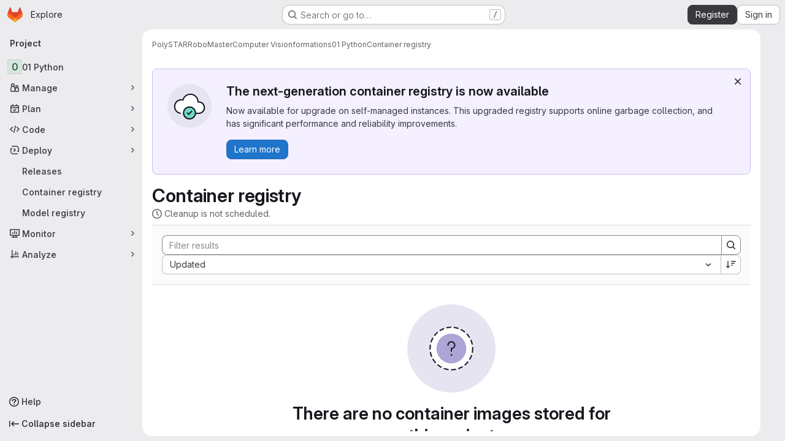

--- FILE ---
content_type: text/javascript; charset=utf-8
request_url: https://git.step.polymtl.ca/assets/webpack/pages.projects.registry.repositories.3d5968b3.chunk.js
body_size: 235
content:
(this.webpackJsonp=this.webpackJsonp||[]).push([["pages.projects.registry.repositories"],{303:function(s,e,r){r("HVBj"),r("tGlJ"),s.exports=r("cAqb")},cAqb:function(s,e,r){"use strict";r.r(e);var t=r("7wUi");const o=Object(t.a)();o&&(o.attachBreadcrumb(),o.attachMainComponent())}},[[303,"runtime","main","commons-pages.projects-pages.projects.activity-pages.projects.alert_management.details-pages.project-3888eb97","commons-pages.groups.harbor.repositories-pages.groups.packages-pages.groups.registry.repositories-pa-2c5ccc2b","commons-pages.groups.registry.repositories-pages.projects.registry.repositories"]]]);
//# sourceMappingURL=pages.projects.registry.repositories.3d5968b3.chunk.js.map